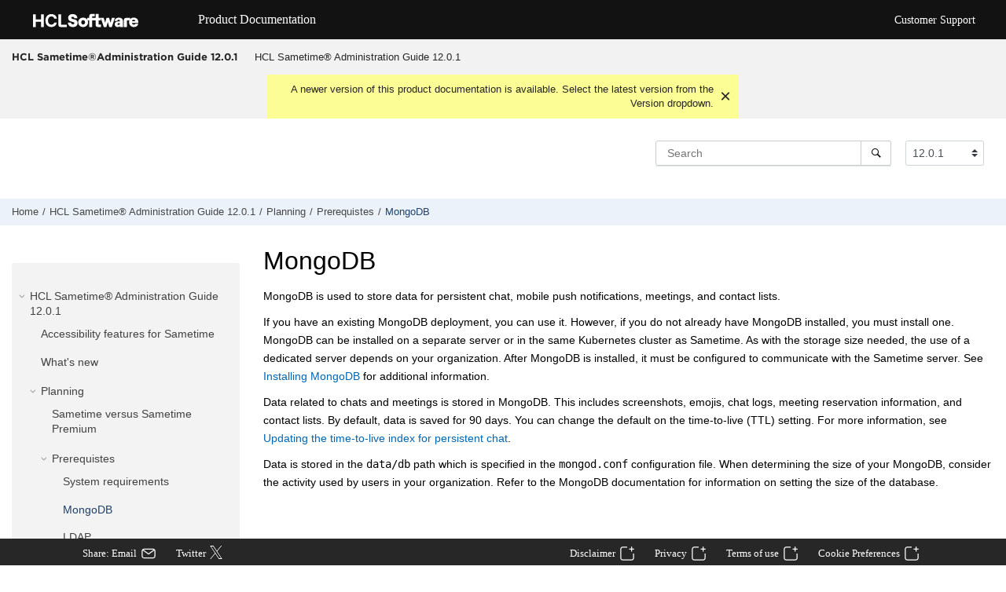

--- FILE ---
content_type: text/html
request_url: https://help.hcl-software.com/sametime/1201/admin/mongodb.html
body_size: 993
content:
<!DOCTYPE html><html xmlns="http://www.w3.org/1999/xhtml" xmlns:whc="http://www.oxygenxml.com/webhelp/components" xml:lang="en-us" lang="en-us" whc:version="22.0">
    <head>
	<meta http-equiv="Refresh" content="0; URL=https://help.hcl-software.com/sametime/12.0.1/admin/mongodb.html"/><link rel="shortcut icon" href="favicon.png"><!----></link><link rel="icon" href="favicon.png"><!----></link><meta http-equiv="Content-Type" content="text/html; charset=UTF-8"/><meta name="viewport" content="width=device-width, initial-scale=1.0"/><meta http-equiv="X-UA-Compatible" content="IE=edge,chrome=1"/><meta charset="UTF-8"/><meta name="generator" content="DITA-OT"/><meta name="DC.type" content="concept"/><meta name="description" content="MongoDB is used to store data for persistent chat, mobile push notifications, meetings, and contact lists."/><meta name="DC.relation" scheme="URI" content="c_planning_prereqs.html"/><meta name="rights" content="© 1998, 2023 "/><meta name="DC.format" content="HTML5"/><meta name="DC.identifier" content="mongodb"/><meta name="DC.language" content="en-us"/>        
      <title>MongoDB</title><!--  Generated with Oxygen version 23.1, build number 2021121413.  --><meta name="wh-path2root" content=""/><meta name="wh-toc-id" content="mongodb-d2315e162"/><meta name="wh-source-relpath" content="mongodb.dita"/><meta name="wh-out-relpath" content="mongodb.html"/>
    <!-- Latest compiled and minified Bootstrap CSS -->
    <link rel="stylesheet" type="text/css" href="./oxygen-webhelp/lib/bootstrap/css/bootstrap.min.css"/>
    
    <link rel="stylesheet" href="./oxygen-webhelp/lib/jquery-ui/jquery-ui.min.css"/>
    
    <!-- Template default styles  -->
    <link rel="stylesheet" type="text/css" href="./oxygen-webhelp/app/topic-page.css?buildId=2021121413"/>
    
    
    <script type="text/javascript" src="./oxygen-webhelp/lib/jquery/jquery-3.5.1.min.js"><!----></script>
    
    <script data-main="./oxygen-webhelp/app/topic-page.js" src="./oxygen-webhelp/lib/requirejs/require.js"></script>
<link rel="stylesheet" type="text/css" href="oxygen-webhelp/template/oxygen.css?buildId=2021121413"/>
    <!-- Global site tag (gtag.js) - Google Analytics start-->
   <!-- Global site tag (gtag.js) - Google Analytics -->
<script src="https://www.googletagmanager.com/gtag/js?id=UA-169645537-2"></script>
<script>
  window.dataLayer = window.dataLayer || [];
  function gtag(){dataLayer.push(arguments);}
  gtag('js', new Date());

  gtag('config', 'UA-169645537-2');
</script>

    <!-- Global site tag (gtag.js) - Google Analytics end-->

    <script type="module" src="./oxygen-webhelp/template/resources/js/custom-hcl.js"></script>
    <script type="module" src="./oxygen-webhelp/template/resources/js/constants.js"></script>
    <script type="module" src="./oxygen-webhelp/template/resources/js/lang.js"></script>
    <!-- <link rel="stylesheet" type="text/css" href="${oxygen-webhelp-template-dir}/resources/css/custom-hcl.css" /> -->

    <!-- OneTrust Cookies Consent Notice start -->
    <script type="text/javascript" src="https://cdn.cookielaw.org/consent/99b8d579-c52a-43c9-ab7b-a35e60de7103/OtAutoBlock.js"></script>
    <script src="https://cdn.cookielaw.org/scripttemplates/otSDKStub.js" type="text/javascript" charset="UTF-8" data-domain-script="99b8d579-c52a-43c9-ab7b-a35e60de7103"></script>
    <script type="text/javascript">
        function OptanonWrapper() { }
    </script>
    <!-- OneTrust Cookies Consent Notice end -->

    <!-- twitter widget -->
    <script async="true" src="https://platform.twitter.com/widgets.js" charset="utf-8"></script>
</head>

    <body></body>
</html>

--- FILE ---
content_type: text/html
request_url: https://help.hcl-software.com/sametime/12.0.1/admin/mongodb.html
body_size: 6860
content:
<!DOCTYPE html><html xmlns="http://www.w3.org/1999/xhtml" xmlns:whc="http://www.oxygenxml.com/webhelp/components" xml:lang="en-us" lang="en-us" whc:version="22.0">
    <head><link rel="shortcut icon" href="favicon.png"><!----></link><link rel="icon" href="favicon.png"><!----></link><meta http-equiv="Content-Type" content="text/html; charset=UTF-8"/><meta name="viewport" content="width=device-width, initial-scale=1.0"/><meta http-equiv="X-UA-Compatible" content="IE=edge,chrome=1"/><meta charset="UTF-8"/><meta name="generator" content="DITA-OT"/><meta name="DC.type" content="concept"/><meta name="description" content="MongoDB is used to store data for persistent chat, mobile push notifications, meetings, and contact lists."/><meta name="DC.relation" scheme="URI" content="c_planning_prereqs.html"/><meta name="rights" content="© 1998, 2023 "/><meta name="DC.format" content="HTML5"/><meta name="DC.identifier" content="mongodb"/><meta name="DC.language" content="en-us"/>        
      <title>MongoDB</title><!--  Generated with Oxygen version 23.1, build number 2021121413.  --><meta name="wh-path2root" content=""/><meta name="wh-toc-id" content="mongodb-d2315e162"/><meta name="wh-source-relpath" content="mongodb.dita"/><meta name="wh-out-relpath" content="mongodb.html"/>
    <!-- Latest compiled and minified Bootstrap CSS -->
    <link rel="stylesheet" type="text/css" href="./oxygen-webhelp/lib/bootstrap/css/bootstrap.min.css"/>
    
    <link rel="stylesheet" href="./oxygen-webhelp/lib/jquery-ui/jquery-ui.min.css"/>
    
    <!-- Template default styles  -->
    <link rel="stylesheet" type="text/css" href="./oxygen-webhelp/app/topic-page.css?buildId=2021121413"/>
    
    
    <script type="text/javascript" src="./oxygen-webhelp/lib/jquery/jquery-3.5.1.min.js"><!----></script>
    
    <script data-main="./oxygen-webhelp/app/topic-page.js" src="./oxygen-webhelp/lib/requirejs/require.js"></script>
<link rel="stylesheet" type="text/css" href="oxygen-webhelp/template/oxygen.css?buildId=2021121413"/>
    <!-- Global site tag (gtag.js) - Google Analytics start-->
   <!-- Global site tag (gtag.js) - Google Analytics -->
<script src="https://www.googletagmanager.com/gtag/js?id=UA-169645537-2"></script>
<script>
  window.dataLayer = window.dataLayer || [];
  function gtag(){dataLayer.push(arguments);}
  gtag('js', new Date());

  gtag('config', 'UA-169645537-2');
</script>

    <!-- Global site tag (gtag.js) - Google Analytics end-->

    <script type="module" src="./oxygen-webhelp/template/resources/js/custom-hcl.js"></script>
    <script type="module" src="./oxygen-webhelp/template/resources/js/constants.js"></script>
    <script type="module" src="./oxygen-webhelp/template/resources/js/lang.js"></script>
    <!-- <link rel="stylesheet" type="text/css" href="${oxygen-webhelp-template-dir}/resources/css/custom-hcl.css" /> -->

    <!-- OneTrust Cookies Consent Notice start -->
    <script type="text/javascript" src="https://cdn.cookielaw.org/consent/99b8d579-c52a-43c9-ab7b-a35e60de7103/OtAutoBlock.js"></script>
    <script src="https://cdn.cookielaw.org/scripttemplates/otSDKStub.js" type="text/javascript" charset="UTF-8" data-domain-script="99b8d579-c52a-43c9-ab7b-a35e60de7103"></script>
    <script type="text/javascript">
        function OptanonWrapper() { }
    </script>
    <!-- OneTrust Cookies Consent Notice end -->

    <!-- twitter widget -->
    <script async="true" src="https://platform.twitter.com/widgets.js" charset="utf-8"></script>
</head>

    <body id="mongodb" class="wh_topic_page frmBody">
        <a href="#wh_topic_body" class="sr-only sr-only-focusable">
            Jump to main content
        </a>
        
        <!-- 
Release Version: v.Q32021  
--><nav class="navbar navbar-expand-lg navbar-dark">
    <a class="navbar-brand" href="https://www.hcltechsw.com/wps/portal/hclsw-home" style="vertical-align: unset;">
        <img width="150" height="50" src="https://help.hcltechsw.com/assets/images/HCL_Software_Logo_White.svg" alt="HCL Logo" target="_blank"/>
    </a>
    <a href="https://help.hcltechsw.com/">
        <span id="brandName" class="title" style="vertical-align: middle; font-size: 16px; color:#ffffff;">Product Documentation</span>
    </a>

    <div id="learningAcademyLink" style="margin-left: 20px;display: none;"> 
        <a id="learningAcademy" class="nav-link" style="color:#ffffff;padding-right: 20px;" href="https://academy.hcltechsw.com">Learning Academy</a>
    </div>
    <button class="navbar-toggler" type="button" data-toggle="collapse" data-target="#navbarSupportedContent" aria-controls="navbarSupportedContent" aria-expanded="false" aria-label="Toggle navigation">
        <span class="navbar-toggler-icon"></span>
    </button>
    <div class="collapse navbar-collapse justify-content-end" id="navbarSupportedContent">
        <ul class="navbar-nav">
            <li class="nav-item">
                <a class="nav-link" style="color:#ffffff;" href="https://support.hcltechsw.com/csm?id=csm_index">Customer Support</a>
            </li>
        </ul>
    </div>
</nav>
        
        
        <header class="navbar navbar-default wh_header" whc:version="23.1">
    <div class="container-fluid">
        <div class="wh_header_flex_container navbar-nav navbar-expand-md navbar-dark">
            <div class="wh_logo_and_publication_title_container">
                <div class="wh_logo_and_publication_title">
                    
                    <!--
                            This component will be generated when the next parameters are specified in the transformation scenario:
                            'webhelp.logo.image' and 'webhelp.logo.image.target.url'.
                            See: http://oxygenxml.com/doc/versions/17.1/ug-editor/#topics/dita_webhelp_output.html.
                    -->
                    
                    <div class=" wh_publication_title "><a href="index.html"><span class="title">HCL Sametime®Administration Guide 12.0.1</span></a></div>
                    
                </div>
                
                <!-- The menu button for mobile devices is copied in the output only when the 'webhelp.show.top.menu' parameter is set to 'yes' -->
                <button type="button" data-target="#wh_top_menu_and_indexterms_link" id="wh_menu_mobile_button" data-toggle="collapse" class="navbar-toggler collapsed wh_toggle_button" aria-expanded="false" aria-label="Toggle menu" aria-controls="wh_top_menu_and_indexterms_link">
                    <span class="navbar-toggler-icon"></span>
                </button>
            </div>

            <div class="wh_top_menu_and_indexterms_link collapse navbar-collapse" id="wh_top_menu_and_indexterms_link">
                
                <nav class=" wh_top_menu " aria-label="Menu Container"><ul role="menubar" aria-label="Menu"><li role="menuitem" aria-haspopup="true" aria-expanded="false" class="has-children"><span id="administrator_doc-d2315e26-mi" data-tocid="administrator_doc-d2315e26" data-state="not-ready" class=" topicref " data-id="administrator_doc"><span class="title"><a href="administrator_doc.html">HCL Sametime® Administration Guide 12.0.1</a></span></span></li></ul></nav>
                
                
            </div>
        </div>
    </div>
</header>
        
        
         
        
        <!-- Search form -->
        <div xmlns:oxyf="http://www.oxygenxml.com/functions" xmlns="" class="custom-search-component"><div xmlns="http://www.w3.org/1999/xhtml" class=" wh_search_input navbar-form wh_topic_page_search search " role="form">
            
            
            
            <form id="searchForm" method="get" role="search" action="search.html"><div><input type="search" placeholder="Search " class="wh_search_textfield" id="textToSearch" name="searchQuery" aria-label="Search query" required="required"/><button type="submit" class="wh_search_button" aria-label="Search"><span class="search_input_text">Search</span></button></div></form>
            
            
            
        </div><!-- 
Release Version: v.Q32021  
--><div xmlns="http://www.w3.org/1999/xhtml" class="after-search">
    <div class="version-container">
        <select id="versions" class="custom-select custom-select-md lang-selector" data-toggle="tooltip" title="Select a version">
        </select>
    </div>
    <div class="language-container">
      <!--  <label class="lang-label" for="languages">Language:</label> -->
        <select id="languages" class="custom-select custom-select-md lang-selector" data-toggle="tooltip" title="Select a language">
        </select>  
    </div>
</div></div>
        
        <div class="container-fluid" id="wh_topic_container">
            <div class="row">

                <nav class="wh_tools d-print-none navbar-expand-md" aria-label="Tools">
                    
                    <div data-tooltip-position="bottom" class=" wh_breadcrumb "><ol class="d-print-none"><li><span class="home"><a href="index.html"><span>Home</span></a></span></li><li><span class="topicref" data-id="administrator_doc"><span class="title"><a href="administrator_doc.html">HCL Sametime® Administration Guide 12.0.1</a></span></span></li><li><span class="topicref" data-id="planning"><span class="title"><a href="planning.html">Planning</a><span class="wh-tooltip"><p xmlns:toc="http://www.oxygenxml.com/ns/webhelp/toc" class="shortdesc">This section describes the system requirements and server configurations needed for HCL         Sametime and HCL Sametime Premium.</p></span></span></span></li><li><span class="topicref" data-id="c_planning_prereqs"><span class="title"><a href="c_planning_prereqs.html">Prerequistes</a><span class="wh-tooltip"><p xmlns:toc="http://www.oxygenxml.com/ns/webhelp/toc" class="shortdesc">Before you begin the install process, ensure that the environment includes all   prerequistes and system requirements.</p></span></span></span></li><li class="active"><span class="topicref" data-id="mongodb"><span class="title"><a href="mongodb.html">MongoDB</a><span class="wh-tooltip"><p xmlns:toc="http://www.oxygenxml.com/ns/webhelp/toc" class="shortdesc">MongoDB is used to store data for persistent chat, mobile push notifications,         meetings, and contact lists.</p></span></span></span></li></ol></div>
                    
                    
                    
                    <div class="wh_right_tools">
                        <button class="wh_hide_highlight" aria-label="Toggle search highlights" title="Toggle search highlights"></button>
                        <button class="webhelp_expand_collapse_sections" data-next-state="collapsed" aria-label="Collapse sections" title="Collapse sections"></button>
                        <div class=" wh_navigation_links "><span id="topic_navigation_links" class="navheader">
  </span></div>
                        
                        <!-- External resource link -->
                        
                        
                        <div class=" wh_print_link print d-none d-md-inline-block "><button onClick="window.print()" title="Print this page" aria-label="Print this page"></button></div>
                        
                        <!-- Expand/Collapse publishing TOC 
                             The menu button for mobile devices is copied in the output only when the publication TOC is available
                        -->
                        <button type="button" data-target="#wh_publication_toc" id="wh_toc_button" data-toggle="collapse" class="custom-toggler navbar-toggler collapsed wh_toggle_button navbar-light" aria-expanded="false" aria-label="Toggle publishing table of content" aria-controls="wh_publication_toc">
                            <span class="navbar-toggler-icon"></span>
                        </button>
                    </div>
                    
                </nav>
            </div>
            
            
            
            
            <div class="wh_content_area">
                <div class="row">
                    
                        
                        <nav id="wh_publication_toc" class="collapse col-lg-3 col-md-3 col-sm-12 d-md-block d-print-none" aria-label="Table of Contents Container">
                            <div class=" wh_publication_toc " data-tooltip-position="right"><ul role="tree" aria-label="Table of Contents"><span class="expand-button-action-labels"><span id="button-expand-action" aria-label="Expand"></span><span id="button-collapse-action" aria-label="Collapse"></span><span id="button-pending-action" aria-label="Pending"></span></span><li role="treeitem" aria-expanded="true"><span data-tocid="administrator_doc-d2315e26" class="topicref" data-id="administrator_doc" data-state="expanded"><span role="button" tabindex="0" aria-labelledby="button-collapse-action administrator_doc-d2315e26-link" class="wh-expand-btn"></span><span class="title"><a href="administrator_doc.html" id="administrator_doc-d2315e26-link">HCL Sametime® Administration Guide 12.0.1</a></span></span><ul role="group" class="navbar-nav nav-list"><li role="treeitem"><span data-tocid="over_accessibility-d2315e45" class="topicref" data-id="over_accessibility" data-state="leaf"><span role="button" class="wh-expand-btn"></span><span class="title"><a href="over_accessibility.html" id="over_accessibility-d2315e45-link">Accessibility features for Sametime</a><span class="wh-tooltip"><p xmlns:toc="http://www.oxygenxml.com/ns/webhelp/toc" class="shortdesc">Accessibility features help users who have a disability, such as restricted mobility or   limited vision, use information technology products successfully. HCL® strives to provide products with usable access for everyone.</p></span></span></span></li><li role="treeitem"><span data-tocid="whats_new-d2315e67" class="topicref" data-id="whats_new" data-state="leaf"><span role="button" class="wh-expand-btn"></span><span class="title"><a href="whats_new.html" id="whats_new-d2315e67-link">What's new</a><span class="wh-tooltip"><p xmlns:toc="http://www.oxygenxml.com/ns/webhelp/toc" class="shortdesc">HCL Sametime and HCL Sametime Premium 12.0.1 provide many new features, enhancements         and fixes to servers and clients. Additional releases to version 12.0.1 also provides         updates to the product.</p></span></span></span></li><li role="treeitem" aria-expanded="true"><span data-tocid="planning-d2315e86" class="topicref" data-id="planning" data-state="expanded"><span role="button" tabindex="0" aria-labelledby="button-collapse-action planning-d2315e86-link" class="wh-expand-btn"></span><span class="title"><a href="planning.html" id="planning-d2315e86-link">Planning</a><span class="wh-tooltip"><p xmlns:toc="http://www.oxygenxml.com/ns/webhelp/toc" class="shortdesc">This section describes the system requirements and server configurations needed for HCL         Sametime and HCL Sametime Premium.</p></span></span></span><ul role="group" class="navbar-nav nav-list"><li role="treeitem"><span data-tocid="sametime_premium-d2315e105" class="topicref" data-id="sametime_premium" data-state="leaf"><span role="button" class="wh-expand-btn"></span><span class="title"><a href="sametime_premium.html" id="sametime_premium-d2315e105-link">Sametime versus Sametime Premium</a><span class="wh-tooltip"><p xmlns:toc="http://www.oxygenxml.com/ns/webhelp/toc" class="shortdesc">Depending on the Sametime product that is installed, certain Sametime features might         be available. HCL Sametime provides secure real-time communication across devices, and HCL         Sametime Premium expands those features to include video and file sharing.</p></span></span></span></li><li role="treeitem" aria-expanded="true"><span data-tocid="c_planning_prereqs-d2315e124" class="topicref" data-id="c_planning_prereqs" data-state="expanded"><span role="button" tabindex="0" aria-labelledby="button-collapse-action c_planning_prereqs-d2315e124-link" class="wh-expand-btn"></span><span class="title"><a href="c_planning_prereqs.html" id="c_planning_prereqs-d2315e124-link">Prerequistes</a><span class="wh-tooltip"><p xmlns:toc="http://www.oxygenxml.com/ns/webhelp/toc" class="shortdesc">Before you begin the install process, ensure that the environment includes all   prerequistes and system requirements.</p></span></span></span><ul role="group" class="navbar-nav nav-list"><li role="treeitem"><span data-tocid="system_requirements-d2315e143" class="topicref" data-id="system_requirements" data-state="leaf"><span role="button" class="wh-expand-btn"></span><span class="title"><a href="system_requirements.html" id="system_requirements-d2315e143-link">System requirements</a><span class="wh-tooltip"><p xmlns:toc="http://www.oxygenxml.com/ns/webhelp/toc" class="shortdesc">System requirements include the minimum HCL Sametime and HCL Sametime Premium         requirements, such as operating systems, hardware, software, and more.</p></span></span></span></li><li role="treeitem" class="active"><span data-tocid="mongodb-d2315e162" class="topicref" data-id="mongodb" data-state="leaf"><span role="button" class="wh-expand-btn"></span><span class="title"><a href="mongodb.html" id="mongodb-d2315e162-link">MongoDB</a><span class="wh-tooltip"><p xmlns:toc="http://www.oxygenxml.com/ns/webhelp/toc" class="shortdesc">MongoDB is used to store data for persistent chat, mobile push notifications,         meetings, and contact lists.</p></span></span></span></li><li role="treeitem"><span data-tocid="ldap-d2315e181" class="topicref" data-id="ldap" data-state="leaf"><span role="button" class="wh-expand-btn"></span><span class="title"><a href="ldap.html" id="ldap-d2315e181-link">LDAP</a><span class="wh-tooltip"><p xmlns:toc="http://www.oxygenxml.com/ns/webhelp/toc" class="shortdesc">An LDAP directory is needed for Sametime user authentication. The LDAP server must be         running before deploying Sametime.</p></span></span></span></li></ul></li><li role="treeitem" aria-expanded="false"><span data-tocid="c_planning_platforms-d2315e200" class="topicref" data-id="c_planning_platforms" data-state="not-ready"><span role="button" tabindex="0" aria-labelledby="button-expand-action c_planning_platforms-d2315e200-link" class="wh-expand-btn"></span><span class="title"><a href="c_planning_platforms.html" id="c_planning_platforms-d2315e200-link">Platforms</a><span class="wh-tooltip"><p xmlns:toc="http://www.oxygenxml.com/ns/webhelp/toc" class="shortdesc">Docker and Kubernetes have different goals and outcomes. The decision about which   platform to use depends on your end goal.</p></span></span></span></li><li role="treeitem"><span data-tocid="planning_meetingserver-d2315e289" class="topicref" data-id="planning_meetingserver" data-state="leaf"><span role="button" class="wh-expand-btn"></span><span class="title"><a href="planning_meetingserver.html" id="planning_meetingserver-d2315e289-link">Meeting server FAQ</a><span class="wh-tooltip"><p xmlns:toc="http://www.oxygenxml.com/ns/webhelp/toc" class="shortdesc">The Meeting server routes media traffic. </p></span></span></span></li><li role="treeitem"><span data-tocid="hcl_sametime_clients-d2315e308" class="topicref" data-id="hcl_sametime_clients" data-state="leaf"><span role="button" class="wh-expand-btn"></span><span class="title"><a href="hcl_sametime_clients.html" id="hcl_sametime_clients-d2315e308-link">Sametime clients</a><span class="wh-tooltip"><p xmlns:toc="http://www.oxygenxml.com/ns/webhelp/toc" class="shortdesc">Several client types are supported providing flexibility in how users can access         chats and meetings. A single deployment can implement several client types.</p></span></span></span></li><li role="treeitem" aria-expanded="false"><span data-tocid="topology-d2315e327" class="topicref" data-id="topology" data-state="not-ready"><span role="button" tabindex="0" aria-labelledby="button-expand-action topology-d2315e327-link" class="wh-expand-btn"></span><span class="title"><a href="topology.html" id="topology-d2315e327-link">Planning the network topology and connectivity</a><span class="wh-tooltip"><p xmlns:toc="http://www.oxygenxml.com/ns/webhelp/toc" class="shortdesc">This topic explains how Sametime components are connected and the default ports that         are used. There are also example topologies to illustrate how Sametime can be deployed in         different scenarios.</p></span></span></span></li><li role="treeitem" aria-expanded="false"><span data-tocid="network_planning-d2315e441" class="topicref" data-id="network_planning" data-state="not-ready"><span role="button" tabindex="0" aria-labelledby="button-expand-action network_planning-d2315e441-link" class="wh-expand-btn"></span><span class="title"><a href="network_planning.html" id="network_planning-d2315e441-link">Network planning for meetings</a><span class="wh-tooltip"><p xmlns:toc="http://www.oxygenxml.com/ns/webhelp/toc" class="shortdesc"></p></span></span></span></li><li role="treeitem" aria-expanded="false"><span data-tocid="cluster_highavailability-d2315e506" class="topicref" data-id="cluster_highavailability" data-state="not-ready"><span role="button" tabindex="0" aria-labelledby="button-expand-action cluster_highavailability-d2315e506-link" class="wh-expand-btn"></span><span class="title"><a href="cluster_highavailability.html" id="cluster_highavailability-d2315e506-link">Clustering and high availability</a><span class="wh-tooltip"><p xmlns:toc="http://www.oxygenxml.com/ns/webhelp/toc" class="shortdesc">High availability and high capacity configuration for Sametime is achieved in         different ways depending on which component is being configured for HA. See the topics below         to learn more about chat, meetings, and MongoDB.</p></span></span></span></li></ul></li><li role="treeitem" aria-expanded="false"><span data-tocid="installing-d2315e626" class="topicref" data-id="installing" data-state="not-ready"><span role="button" tabindex="0" aria-labelledby="button-expand-action installing-d2315e626-link" class="wh-expand-btn"></span><span class="title"><a href="installing.html" id="installing-d2315e626-link">Installing</a><span class="wh-tooltip"><p xmlns:toc="http://www.oxygenxml.com/ns/webhelp/toc" class="shortdesc">This section provides information on installing the servers for Sametime and Sametime         Premium.</p></span></span></span></li><li role="treeitem" aria-expanded="false"><span data-tocid="configuring-d2315e1227" class="topicref" data-id="configuring" data-state="not-ready"><span role="button" tabindex="0" aria-labelledby="button-expand-action configuring-d2315e1227-link" class="wh-expand-btn"></span><span class="title"><a href="configuring.html" id="configuring-d2315e1227-link">Configuring</a><span class="wh-tooltip"><p xmlns:toc="http://www.oxygenxml.com/ns/webhelp/toc" class="shortdesc">This section provides information on configuring the HCL Sametime server. Configuration         tasks are dependent on the deployment environment.</p></span></span></span></li><li role="treeitem" aria-expanded="false"><span data-tocid="securing-d2315e2517" class="topicref" data-id="securing" data-state="not-ready"><span role="button" tabindex="0" aria-labelledby="button-expand-action securing-d2315e2517-link" class="wh-expand-btn"></span><span class="title"><a href="securing.html" id="securing-d2315e2517-link">Securing</a><span class="wh-tooltip"><p xmlns:toc="http://www.oxygenxml.com/ns/webhelp/toc" class="shortdesc">This section provides information on securing your  HCL Sametime         environments.</p></span></span></span></li><li role="treeitem" aria-expanded="false"><span data-tocid="administering-d2315e3301" class="topicref" data-id="administering" data-state="not-ready"><span role="button" tabindex="0" aria-labelledby="button-expand-action administering-d2315e3301-link" class="wh-expand-btn"></span><span class="title"><a href="administering.html" id="administering-d2315e3301-link">Administering</a><span class="wh-tooltip"><p xmlns:toc="http://www.oxygenxml.com/ns/webhelp/toc" class="shortdesc">This section provides information on administering on Sametime         environments.</p></span></span></span></li><li role="treeitem" aria-expanded="false"><span data-tocid="troubleshooting-d2315e5492" class="topicref" data-id="troubleshooting" data-state="not-ready"><span role="button" tabindex="0" aria-labelledby="button-expand-action troubleshooting-d2315e5492-link" class="wh-expand-btn"></span><span class="title"><a href="troubleshooting.html" id="troubleshooting-d2315e5492-link">Troubleshooting</a><span class="wh-tooltip"><p xmlns:toc="http://www.oxygenxml.com/ns/webhelp/toc" class="shortdesc">This section provides information on troubleshooting and supporting Sametime                 environments.</p></span></span></span></li><li role="treeitem" aria-expanded="false"><span data-tocid="t_uninstall-d2315e5803" class="topicref" data-id="t_uninstall" data-state="not-ready"><span role="button" tabindex="0" aria-labelledby="button-expand-action t_uninstall-d2315e5803-link" class="wh-expand-btn"></span><span class="title"><a href="t_uninstall.html" id="t_uninstall-d2315e5803-link">Uninstalling Sametime</a><span class="wh-tooltip"><p xmlns:toc="http://www.oxygenxml.com/ns/webhelp/toc" class="shortdesc">In the event that Sametime must be removed, follow the procedure for the platform         that Sametime is installed on. </p></span></span></span></li><li role="treeitem" aria-expanded="false"><span data-tocid="migrating-d2315e5860" class="topicref" data-id="migrating" data-state="not-ready"><span role="button" tabindex="0" aria-labelledby="button-expand-action migrating-d2315e5860-link" class="wh-expand-btn"></span><span class="title"><a href="migrating.html" id="migrating-d2315e5860-link">Migrating and Upgrading</a><span class="wh-tooltip"><p xmlns:toc="http://www.oxygenxml.com/ns/webhelp/toc" class="shortdesc">This section provides information on migrating data from an earlier release to         Sametime 12.</p></span></span></span></li><li role="treeitem"><span data-tocid="booknotices-d2315e6045" class="topicref" data-id="booknotices" data-state="leaf"><span role="button" class="wh-expand-btn"></span><span class="title"><a href="notices.html" id="booknotices-d2315e6045-link">Notices</a></span></span></li></ul></li></ul></div>
                        </nav>
                        
                    
                    
                    <div class="col-lg-9 col-md-9 col-sm-12" id="wh_topic_body">
                        
                        <div class=" wh_topic_content body "><main role="main"><article role="article" aria-labelledby="ariaid-title1">
<h1 class="- topic/title title topictitle1" id="ariaid-title1">MongoDB</h1>
    
<div class="- topic/body concept/conbody body conbody"><p class="- topic/shortdesc shortdesc">MongoDB is used to store data for persistent chat, mobile push notifications,
        meetings, and contact lists.</p>
        <p class="- topic/p p">If you have an existing MongoDB deployment, you can use it. However, if you do not
            already have MongoDB installed, you must install one. MongoDB can be installed on a
            separate server or in the same Kubernetes cluster as Sametime. As with the storage size
            needed, the use of a dedicated server depends on your organization. After MongoDB is
            installed, it must be configured to communicate with the Sametime server. See <a class="- topic/xref xref" href="installation_mongodb.html" title="The MongoDB Community Server can be downloaded from the MongoDB website. You can install MongoDB on Windows and Linux platforms. For information on MongoDB about its purpose for Sametime and deployment options, see MongoDB.">Installing MongoDB</a> for additional
            information.</p>
    <p class="- topic/p p">Data related to chats and meetings is stored in MongoDB. This includes screenshots, emojis,
            chat logs, meeting reservation information, and contact lists. By default, data is saved
            for 90 days. You can change the default on the time-to-live (TTL) setting. For more
            information, see <a class="- topic/xref xref" href="update_ttl_index.html" title="The time-to-live (TTL) setting defines how long the chat history is stored in the database. The default value is 90 days. However, administrators can update the value based on the organization's preferred setting.">Updating the time-to-live index for persistent chat</a>.</p>
        <p class="- topic/p p">Data is stored in the <span class="+ topic/ph sw-d/filepath ph filepath">data/db</span> path which is specified in the
                <span class="+ topic/ph sw-d/filepath ph filepath">mongod.conf</span> configuration file. When determining the size of
            your MongoDB, consider the activity used by users in your organization. Refer to the
            MongoDB documentation for information on setting the size of the database.</p>
</div>
</article></main></div>
                        
                        
                        
                        
                        
                        
        <meta charset="UTF-8"/>
    
        <hr/>
        <div class="ratingForm">
            <div class="form-group">
                <legend id="ratingStarLabel">Rate this topic</legend>
                <div class="rate">
                    <input type="radio" id="star5" name="rate" value="5"/>
                    <label for="star5" title="text">5 stars</label>
                    <input type="radio" id="star4" name="rate" value="4"/>
                    <label for="star4" title="text">4 stars</label>
                    <input type="radio" id="star3" name="rate" value="3"/>
                    <label for="star3" title="text">3 stars</label>
                    <input type="radio" id="star2" name="rate" value="2"/>
                    <label for="star2" title="text">2 stars</label>
                    <input type="radio" id="star1" name="rate" value="1"/>
                    <label for="star1" title="text">1 star</label>
                </div>
            </div>
			<br/>
			<br/>
            <div class="form-group">
                <legend id="ratingCommentLabel">Comment on this topic.</legend>
                <div class="form-check">
                    <input class="form-check-input" type="checkbox" value="" id="rateCheck"/>
                    <label class="form-check-label" for="rateCheck" id="rateCheckLabel">
                        By clicking this box, you acknowledge that you are NOT a U.S. Federal Government 
                        employee or agency, nor are you  submitting information with respect to or on behalf 
                        of one. HCL provides software and services to U.S. Federal Government customers through 
                        its partners immixGroup, Inc. Contact this team at <a href="https://hcltechsw.com/resources/us-government-contact">https://hcltechsw.com/resources/us-government-contact</a>.  Do not include any personal data in this Comment box.
                    </label>
                    <label class="form-check-label" for="rateCheck" id="rateCheckNoteLabel">
                        Note: To report a problem or question about the product software, do not use this form. 
                        Instead, go to the <a href="https://support.hcltech.com/csm">HCL Software Support</a> site.
                    </label>
                </div>
                <textarea class="form-control form-control-lg" id="rate-comment" rows="3" disabled="true"></textarea>
            </div>
            <input type="button" id="rate-submit" class="btn btn-primary btn-lg" value="Submit" disabled="true"> </input>
        </div>
    
                        
                    </div>
                    
                </div>
            </div>
            
            
            
        </div> 
        <footer class="navbar navbar-default wh_footer" whc:version="23.1">
  <div class=" footer-container mx-auto ">
    <!-- 
Release Version: v.Q32021  
--><div class="footer">
	<div class="footer-left">
		<ul class="nav share-content">
			<li class="nav-item">
                <a id="footerMailLink" class="nav-link footer-mail" style="color:white;" target="_blank" href="#" onclick="gtag('event', 'EmailShare', {'event_category': 'share', 'event_label':'labelemail'});" title="Share by Email">Share: Email</a>
			</li>
            <li>
                <a id="footerTwitterLink" class="nav-link footer-twitter" href="https://twitter.com/intent/tweet" style="color:white;" onclick="gtag('event', 'TwitterShare', {'event_category': 'share', 'event_label':'labeltweet'});" title="Share by Twitter">Twitter</a>
            </li>
		</ul>
	</div>
    <div class="footer-right">
        <ul class="nav legal-content">
            <li class="nav-item">
                <a id="disclaimerLabel" class="nav-link footer-launch" style="color:white;" target="_blank" href="https://www.hcltechsw.com/wps/portal/legal/disclaimer">Disclaimer</a>
            </li>
            <li class="nav-item">
                <a id="privacyLabel" class="nav-link footer-launch" style="color:white;" target="_blank" href="https://www.hcltechsw.com/wps/portal/legal/privacy">Privacy</a>
            </li>
            <li class="nav-item">
                <a id="termsLabel" class="nav-link footer-launch" style="color:white;" target="_blank" href="https://www.hcltechsw.com/wps/portal/legal/terms-use">Terms of use</a>
            </li>
            <li class="nav-item">
                <a id="cookieLabel" class="nav-link footer-launch ot-sdk-show-settings" style="color:white;" href="#">Cookie Preferences</a>
            </li>
        </ul>
    </div>
</div>
  </div>
</footer>
        
        <div id="go2top" class="d-print-none">
            <span class="oxy-icon oxy-icon-up"></span>
        </div>
        
        <!-- The modal container for images -->
        <div id="modal_img_large" class="modal">
            <span class="close oxy-icon oxy-icon-remove"></span>
            <!-- Modal Content (The Image) -->
            <img class="modal-content" id="modal-img" alt=""/>
            <!-- Modal Caption (Image Text) -->
            <div id="caption"></div>
        </div>
        
        
        
    </body>
</html>

--- FILE ---
content_type: text/css
request_url: https://help.hcl-software.com/sametime/1201/admin/oxygen-webhelp/app/topic-page-basic.css
body_size: 48
content:
@import "topic/commonltr.css?buildId=2021121413";

/* Changes and comments, as side-notes. */
@import "side-notes/p-side-notes.css?buildId=2021121413";

/* Topic content styles. */
@import "topic/topic.css?buildId=2021121413";





--- FILE ---
content_type: text/css
request_url: https://help.hcl-software.com/sametime/1201/admin/oxygen-webhelp/app/topic/commonltr.css?buildId=2021121413
body_size: 1858
content:
/*!
 * This file is part of the DITA Open Toolkit project.
 *
 * Copyright 2015 Jarno Elovirta
 *
 * See the accompanying LICENSE file for applicable license.
 */
/*!
 * This file is part of the DITA Open Toolkit project.
 *
 * Copyright 2004, 2005 IBM Corporation
 *
 * See the accompanying LICENSE file for applicable license.
 */
.hazardstatement td,
.hazardstatement th {
  padding: 0.5rem;
}

.hazardstatement th {
  text-align: center;
  text-transform: uppercase;
}

.hazardstatement--caution {
  background-color: #ffd100;
}

.hazardstatement--danger {
  background-color: #c8102e;
  border-color: #000;
  color: #fff;
}

.hazardstatement--warning {
  background-color: #ff8200;
}

.hazardstatement--attention, .hazardstatement--fastpath, .hazardstatement--important, .hazardstatement--note, .hazardstatement--notice, .hazardstatement--other, .hazardstatement--remember, .hazardstatement--restriction, .hazardstatement--tip {
  background-color: #0072ce;
  border-color: #000;
  color: #fff;
}

.codeblock {
	font-family: monospace;
}

.codeph {
	font-family: monospace;
}

.kwd {
	font-weight: bold;
}

.parmname {
	font-weight: bold;
}

.var {
	font-style: italic;
}

.filepath {
	font-family: monospace;
}

div.tasklabel {
	margin-top: 1em;
	margin-bottom: 1em;
}

h2.tasklabel,
h3.tasklabel,
h4.tasklabel,
h5.tasklabel,
h6.tasklabel {
	font-size: 100%;
}

.screen {
	padding: 5px 5px 5px 5px;
	border: outset;
	background-color: #CCCCCC;
	margin-top: 2px;
	margin-bottom: 2px;
	white-space: pre;
}

.wintitle {
	font-weight: bold;
}

.numcharref {
	color: #663399;
	font-family: Menlo, Monaco, Consolas, "Courier New", monospace;
}

.parameterentity {
	color: #663399;
	font-family: Menlo, Monaco, Consolas, "Courier New", monospace;
}

.textentity {
	color: #663399;
	font-family: Menlo, Monaco, Consolas, "Courier New", monospace;
}

.xmlatt {
	color: #663399;
	font-family: Menlo, Monaco, Consolas, "Courier New", monospace;
}

.xmlelement {
	color: #663399;
	font-family: Menlo, Monaco, Consolas, "Courier New", monospace;
}

.xmlnsname {
	color: #663399;
	font-family: Menlo, Monaco, Consolas, "Courier New", monospace;
}

.xmlpi {
	color: #663399;
	font-family: Menlo, Monaco, Consolas, "Courier New", monospace;
}

.frame-top {
	border-top: solid 1px;
	border-right: 0;
	border-bottom: 0;
	border-left: 0;
}

.frame-bottom {
	border-top: 0;
	border-right: 0;
	border-bottom: solid 1px;
	border-left: 0;
}

.frame-topbot {
	border-top: solid 1px;
	border-right: 0;
	border-bottom: solid 1px;
	border-left: 0;
}

.frame-all {
	border: solid 1px;
}

.frame-sides {
	border-top: 0;
	border-left: solid 1px;
	border-right: solid 1px;
	border-bottom: 0;
}

.frame-none {
	border: 0;
}

.scale-50 {
	font-size: 50%;
}

.scale-60 {
	font-size: 60%;
}

.scale-70 {
	font-size: 70%;
}

.scale-80 {
	font-size: 80%;
}

.scale-90 {
	font-size: 90%;
}

.scale-100 {
	font-size: 100%;
}

.scale-110 {
	font-size: 110%;
}

.scale-120 {
	font-size: 120%;
}

.scale-140 {
	font-size: 140%;
}

.scale-160 {
	font-size: 160%;
}

.scale-180 {
	font-size: 180%;
}

.scale-200 {
	font-size: 200%;
}

.expanse-page, .expanse-spread {
	width: 100%;
}

.fig {
	/* Default of italics to set apart figure captions */
	/* Use @frame to create frames on figures */
}

.figcap {
	font-style: italic;
}

.figdesc {
	font-style: normal;
}

.figborder {
	border-color: Silver;
	border-style: solid;
	border-width: 2px;
	margin-top: 1em;
	padding-left: 3px;
	padding-right: 3px;
}

.figsides {
	border-color: Silver;
	border-left: 2px solid;
	border-right: 2px solid;
	margin-top: 1em;
	padding-left: 3px;
	padding-right: 3px;
}

.figtop {
	border-color: Silver;
	border-top: 2px solid;
	margin-top: 1em;
}

.figbottom {
	border-bottom: 2px solid;
	border-color: Silver;
}

.figtopbot {
	border-bottom: 2px solid;
	border-color: Silver;
	border-top: 2px solid;
	margin-top: 1em;
}

/* Align images based on @align on topic/image */
div.imageleft {
	text-align: left;
}

div.imagecenter {
	text-align: center;
}

div.imageright {
	text-align: right;
}

div.imagejustify {
	text-align: justify;
}

/* Set heading sizes, getting smaller for deeper nesting */
.topictitle1 {
	font-size: 1.34em;
	margin-bottom: 0.1em;
	margin-top: 0;
}

.topictitle2 {
	font-size: 1.17em;
	margin-bottom: 0.45em;
	margin-top: 1pc;
}

.topictitle3,
.topictitle4,
.topictitle5,
.topictitle6 {
	font-size: 1.17em;
	font-weight: bold;
	margin-bottom: 0.17em;
	margin-top: 1pc;
}

.sectiontitle {
	color: #000;
	font-size: 1.17em;
	font-weight: bold;
	margin-bottom: 0;
	margin-top: 1em;
}

.section {
	margin-bottom: 1em;
	margin-top: 1em;
}

.example {
	margin-bottom: 1em;
	margin-top: 1em;
}

/* Most link groups are created with <div>. Ensure they have space before and after. */
.ullinks {
	list-style-type: none;
}

.ulchildlink {
	margin-bottom: 1em;
	margin-top: 1em;
}

.olchildlink {
	margin-bottom: 1em;
	margin-top: 1em;
}

.linklist {
	margin-top: 0em;
	margin-bottom: 0em;
}

ul.linklist {
  margin-top: 0;
  list-style-type: none;
  padding-left: 0;
}

.linklistwithchild {
	margin-bottom: 1em;
	margin-left: 1.5em;
}

.sublinklist {
	margin-bottom: 1em;
	margin-left: 1.5em;
}

.relconcepts {
	margin-bottom: 1em;
	margin-top: 1em;
}

.reltasks {
	margin-bottom: 1em;
	margin-top: 1em;
}

.relref {
	margin-bottom: 1em;
	margin-top: 1em;
}

.relinfo {
	margin-bottom: 1em;
	margin-top: 1em;
}

.breadcrumb {
	font-size: smaller;
	margin-bottom: 1em;
}

/* Simple lists do not get a bullet */
ul.simple {
	list-style-type: none;
}

/* Default of bold for definition list terms */
.dlterm {
	font-weight: bold;
}

/* Use CSS to expand lists with @compact="no" */
.dltermexpand {
	font-weight: bold;
	margin-top: 1em;
}

*[compact="yes"] > li {
	margin-top: 0;
}

*[compact="no"] > li {
	margin-top: 0.53em;
}

.liexpand {
	margin-bottom: 1em;
	margin-top: 1em;
}

.sliexpand {
	margin-bottom: 1em;
	margin-top: 1em;
}

.dlexpand {
	margin-bottom: 1em;
	margin-top: 1em;
}

.ddexpand {
	margin-bottom: 1em;
	margin-top: 1em;
}

.stepexpand {
	margin-bottom: 1em;
	margin-top: 1em;
}

.substepexpand {
	margin-bottom: 1em;
	margin-top: 1em;
}

dt.prereq {
	margin-left: 20px;
}

/* All note formats have the same default presentation */
.note {
	margin-bottom: 1em;
	margin-top: 1em;
}

.note .notetitle,
.note .notelisttitle, .note .note__title {
	font-weight: bold;
}

/* Various basic phrase styles */
.bold {
	font-weight: bold;
}

.bolditalic {
	font-style: italic;
	font-weight: bold;
}

.italic {
	font-style: italic;
}

.underlined {
	text-decoration: underline;
}

.uicontrol {
	font-weight: bold;
}

.defkwd {
	font-weight: bold;
	text-decoration: underline;
}

.shortcut {
	text-decoration: underline;
}

.menucascade > abbr {
	text-decoration: none;
}

table {
	margin: 1em;
	border-collapse: collapse;
}

table .desc {
	display: block;
	font-style: italic;
}

.cellrowborder {
	border-bottom: solid 1px;
	border-left: 0;
	border-right: solid 1px;
	border-top: 0;
}

.row-nocellborder {
	border-bottom: solid 1px;
	border-left: 0;
	border-top: 0;
}

.cell-norowborder {
	border-left: 0;
	border-right: solid 1px;
	border-top: 0;
}

.nocellnorowborder {
	border: 0;
}

.firstcol {
	font-weight: bold;
}

.table--pgwide-1 {
	width: 100%;
}

.align-left {
	text-align: left;
}

.align-right {
	text-align: right;
}

.align-center {
	text-align: center;
}

.align-justify {
	text-align: justify;
}

.align-char {
	text-align: char;
}

.valign-top {
	vertical-align: top;
}

.valign-bottom {
	vertical-align: bottom;
}

.valign-middle {
	vertical-align: middle;
}

.colsep-0 {
	border-right: 0;
}

.colsep-1 {
	border-right: 1px solid;
}

.rowsep-0 {
	border-bottom: 0;
}

.rowsep-1 {
	border-bottom: 1px solid;
}

.stentry {
	border-right: 1px solid;
	border-bottom: 1px solid;
}

.stentry:last-child {
	border-right: 0;
}

.strow:last-child .stentry {
	border-bottom: 0;
}

/* Add space for top level topics */
.nested0 {
	margin-top: 1em;
}

.linklist {
	margin-top: 0em;
	margin-bottom: 0em;
}

.linklistwithchild {
	margin-right: 1.5em;
	margin-top: 1em;
}

.sublinklist {
	margin-right: 1.5em;
	margin-top: 1em;
}

dt.prereq {
	margin-right: 20px;
}

.cellrowborder {
	border-left: solid 1px;
	border-right: none;
}

.row-nocellborder {
	border-left: hidden;
	border-right: none;
}

.cell-norowborder {
	border-left: solid 1px;
	border-right: none;
}

.nocellnorowborder {
	border-left: hidden;
}

 /*Overrides for right-to-left languages*/

*[dir='rtl'] .linklist,
*[dir] *[dir='rtl'] .linklist,
*[dir] *[dir] *[dir='rtl'] .linklist,
*[dir] *[dir] *[dir] *[dir='rtl'] .linklist,
*[dir] *[dir] *[dir] *[dir] *[dir='rtl'] .linklist {
   margin-top: 0em;
   margin-bottom: 0em;
}

*[dir='rtl'] .linklistwithchild,
*[dir] *[dir='rtl'] .linklistwithchild,
*[dir] *[dir] *[dir='rtl'] .linklistwithchild,
*[dir] *[dir] *[dir] *[dir='rtl'] .linklistwithchild,
*[dir] *[dir] *[dir] *[dir] *[dir='rtl'] .linklistwithchild {
	margin-right: 1.5em;
	margin-top: 1em;
}

*[dir='rtl'] .sublinklist,
*[dir] *[dir='rtl'] .sublinklist,
*[dir] *[dir] *[dir='rtl'] .sublinklist,
*[dir] *[dir] *[dir] *[dir='rtl'] .sublinklist,
*[dir] *[dir] *[dir] *[dir] *[dir='rtl'] .sublinklist {
	margin-right: 1.5em;
	margin-top: 1em;
}

*[dir='rtl'] dt.prereq,
*[dir] *[dir='rtl'] dt.prereq,
*[dir] *[dir] *[dir='rtl'] dt.prereq,
*[dir] *[dir] *[dir] *[dir='rtl'] dt.prereq,
*[dir] *[dir] *[dir] *[dir] *[dir='rtl'] dt.prereq {
	margin-right: 20px;
}

*[dir='rtl'] .cellrowborder,
*[dir] *[dir='rtl'] .cellrowborder,
*[dir] *[dir] *[dir='rtl'] .cellrowborder,
*[dir] *[dir] *[dir] *[dir='rtl'] .cellrowborder,
*[dir] *[dir] *[dir] *[dir] *[dir='rtl'] .cellrowborder {
	border-left: solid 1px;
	border-right: none;
}

*[dir='rtl'] .row-nocellborder,
*[dir] *[dir='rtl'] .row-nocellborder,
*[dir] *[dir] *[dir='rtl'] .row-nocellborder,
*[dir] *[dir] *[dir] *[dir='rtl'] .row-nocellborder,
*[dir] *[dir] *[dir] *[dir] *[dir='rtl'] .row-nocellborder {
	border-left: hidden;
	border-right: none;
}

*[dir='rtl'] .cell-norowborder,
*[dir] *[dir='rtl'] .cell-norowborder,
*[dir] *[dir] *[dir='rtl'] .cell-norowborder,
*[dir] *[dir] *[dir] *[dir='rtl'] .cell-norowborder,
*[dir] *[dir] *[dir] *[dir] *[dir='rtl'] .cell-norowborder {
	border-left: solid 1px;
	border-right: none;
}

*[dir='rtl'] .nocellnorowborder,
*[dir] *[dir='rtl'] .nocellnorowborder,
*[dir] *[dir] *[dir='rtl'] .nocellnorowborder,
*[dir] *[dir] *[dir] *[dir='rtl'] .nocellnorowborder,
*[dir] *[dir] *[dir] *[dir] *[dir='rtl'] .nocellnorowborder {
	border-left: hidden;
}


--- FILE ---
content_type: text/css
request_url: https://help.hcl-software.com/sametime/12.0.1/admin/oxygen-webhelp/app/topic/wh-topic-content.css?buildId=2021121413
body_size: 659
content:
/*
 * ------------------------------------------------------------------
 *  
 * Topic content
 * 
 */
.wh_topic_content .related-links:empty {
  display: none;
}

.sectiontitle {
  /* EXM-37168: The section title should have the same color as the rest of the content. */
  color: inherit;
}

/*
 * Topic titles & subtitles
 */
.topictitle1 {
  font-size: 2em;
  margin-bottom: 0.5em;
  font-weight: 400;
}

.topictitle2 {
  margin: 1em 0 .5em 0;
  font-size: 1.7em;
  font-weight: 400;
}

.topictitle3,
.topictitle4,
.topictitle5,
.topictitle6 {
  margin: 1em 0 .5em 0;
  font-size: 1.4em;
  font-weight: 300;
}

@media screen {
  .topictitle1,
  .topictitle2,
  .topictitle3,
  .topictitle4,
  .topictitle5,
  .topictitle6 {
    word-break: break-word;
    overflow-wrap: break-word;
    word-wrap: break-word;
  }
}

.wh_child_links .olchildlinks,
.wh_child_links .ullinks,
.wh_child_links li {
  list-style: none;
  padding: 0;
  margin: 0;
}

.wh_child_links strong {
  font-weight: normal;
}

/* Remove/clean the extra markup generated by DITA-OT for the related links. */
.wh_related_links .desc {
  display: none;
}

/* The CJK fonts do not support italic. */
.figcap {
  font-style: normal;
}

div.tasklabel {
  margin-top: 0.8em;
  margin-bottom: 0em;
}

div.tasklabel + * {
  margin-top: 0em;
}

/* Hazard statements columns definition. */
/* 
 * The hazardstatement table width should not include
 * default table left and right margins (1em).
 * TODO: Replace with fit-content after Chemistry supports it. 
 */
.hazardstatement {
  width: calc(100% - 1em - 1em);
}

.hazardstatement--logo-col {
  width: 5em;
}

@media screen {
  .hazardstatement--msg-col {
    width: 100%;
  }
}
@media print {
  .hazardstatement--msg-col {
    width: fill;
  }
}

/* Hazard icon should be displayed only on danger, warning and caution. */
*[class ~= "hazard-d/hazardstatement"]:not(.hazardstatement_danger):not(.hazardstatement_warning):not(.hazardstatement_caution) .hazardstatement--logo-col {
  display: none;
}

*[class ~= "hazard-d/hazardstatement"]:not(.hazardstatement_danger):not(.hazardstatement_warning):not(.hazardstatement_caution) th {
  table-column-span: 1;
}

*[class ~= "hazard-d/hazardstatement"]:not(.hazardstatement_danger):not(.hazardstatement_warning):not(.hazardstatement_caution) td:first-of-type {
  display: none;
}

/* Remove underline from links to be similar to PDF */
*[class ~= 'topic/xref'],
*[class ~= 'topic/link'] {
  text-decoration: none;
}

.related-links a, .related-links a:visited {
  text-decoration: none;
}

a, a:hover, a:visited {
  text-decoration: none;
}


--- FILE ---
content_type: application/javascript
request_url: https://help.hcl-software.com/sametime/12.0.1/admin/oxygen-webhelp/template/resources/js/config.js
body_size: 807
content:
/*
 ********************************************************************
 * Licensed Materials - Property of HCL                             *
 *                                                                  *
 * Copyright HCL Software 2020. All Rights Reserved.                *
 *                                                                  *
 * Note to US Government Users Restricted Rights:                   *
 *                                                                  *
 * Use, duplication or disclosure restricted by GSA ADP Schedule    *
 *                                                                  *
 * Author: Emmanuel Palogan                                         *
 * Release Version: v.Q12023                                        *
 * Author: Siddalingayya Samshi Hiremath                            *
 * Release Version: v.Q42023                                        *
 ********************************************************************
 */
export const LNG_IDX = 3;
export const VER_IDX = 2;
export const LND_IDX = 1;
export const LANGUAGE = "Language";
export const VERSION = "Version";
export const PAGE_IDX_LOC = "welcome/index.html";
export const ENABLE_LANG_EN = false; // This should be the same configuration for all the languages within the same version.
export const PDFPRINTICON = false; // Set to true to enable PDF print icon in the TOC page.
export const PDF_URL_PATH = "https://help.hcltechsw.com/bigfix/10.0/platform/pdf/BigFix_Asset_Discovery_Users_Guide.pdf"; //Mention your PDF URL path here
export const CHANGE_LANG = "en"; //Mention the language you want to generate the webhelp build
export const URLPATH_VARY = "admin/index.html";

export const LATEST_VERSION = "v1203"; //Mention the latest version name from the VERSION_LIST.

//Change Product Name to your actual product name. ex: Digital Experience
//Keep the latest version always at first, after "0" : "product Name".
export const VERSION_LIST = {
    "0": "Sametime",
	"v1203": "v1203",
	"v1202": "v1202",
    "12.0.1": "12.0.1",
	"12.0": "12.0",
	"11.6": "11.6",
	"11.5": "11.5 EOS",
	"11.0.2": "11.0.2 EOS",
	"11.0.0": "11.0.0 EOS",
	"10.0": "10.0 EOS",
	"9.0.1": "9.0.1 EOS"
	//"v55": "Version 5.5 CR3"
}

export const VERSION_LIST_URL = {
    "v1203": "https://help.hcl-software.com/sametime/v1203/index.html",    
	"v1202": "https://help.hcl-software.com/sametime/v1202/index.html",
	// "v7": "https://help.hcltechsw.com/connections/v7/index.html",
	// "v6": "https://help.hcltechsw.com/connections/v6/index.html",
    // "v55": "https://help.hcltechsw.com/connections/v55/index.html",
}

//Change the list base on your product languages availability.
export const PROD_LANG_LIST = [];
// export const PROD_LANG_LIST = ["en", "ar", "bg", "ca", "zh_CN", "zh_TW", "hr", "cs", "da", "nl", "fi", "fr", "de", "iw", "it", "hu", "ja", "kk", "ko", "no", "pl", "pt_BR", "pt", "ro", "ru", "sk", "sl", "es", "sv", "th", "tr"];




--- FILE ---
content_type: application/javascript
request_url: https://help.hcl-software.com/sametime/1201/admin/oxygen-webhelp/template/resources/js/config.js
body_size: 992
content:
/*
 ********************************************************************
 * Licensed Materials - Property of HCL                             *
 *                                                                  *
 * Copyright HCL Software 2020. All Rights Reserved.                *
 *                                                                  *
 * Note to US Government Users Restricted Rights:                   *
 *                                                                  *
 * Use, duplication or disclosure restricted by GSA ADP Schedule    *
 *                                                                  *
 * Author: Emmanuel Palogan                                         *
 * Release Version: v.Q12023                                        *
 * Author: Siddalingayya Samshi Hiremath                            *
 * Release Version: v.Q42023                                        *
 ********************************************************************
 */
export const LNG_IDX = 3;
export const VER_IDX = 2;
export const LND_IDX = 1;
export const LANGUAGE = "Language";
export const VERSION = "Version";
export const PAGE_IDX_LOC = "welcome/index.html";
export const ENABLE_LANG_EN = false; // This should be the same configuration for all the languages within the same version.
export const PDFPRINTICON = false; // Set to true to enable PDF print icon in the TOC page.
export const PDF_URL_PATH = "https://help.hcltechsw.com/bigfix/10.0/platform/pdf/BigFix_Asset_Discovery_Users_Guide.pdf"; //Mention your PDF URL path here
export const CHANGE_LANG = "en"; //Mention the language you want to generate the webhelp build
export const URLPATH_VARY = "";
export const openSourceDomain = ""; /*Mention base URL path with product name, only for open source portal*/

export const LATEST_VERSION = "URLPATH_VARY = "latestversion/index.html"; //Mention the latest version name from the VERSION_LIST.

//Change Product Name to your actual product name. ex: Digital Experience
//Keep the latest version always at first, after "0" : "product Name".
export const VERSION_LIST = {
    "0": "Sametime",
    "12.0.1": "12.0.1",
	"12.0": "12.0",
	"11.6": "11.6",
	"11.5": "11.5 EOS",
	"11.0.2": "11.0.2 EOS",
	"11.0.0": "11.0.0 EOS",
	"10.0": "10.0 EOS",
	"9.0.1": "9.0.1 EOS"
}

export const VERSION_LIST_URL = {
    // "v7": "https://help.hcltechsw.com/connections/v7/index.html",
	// "v6": "https://help.hcltechsw.com/connections/v6/index.html",
    // "v55": "https://help.hcltechsw.com/connections/v55/index.html",
}

//Change the list base on your product languages availability.
export const PROD_LANG_LIST = [];
// export const PROD_LANG_LIST = ["en", "ar", "bg", "ca", "zh_CN", "zh_TW", "hr", "cs", "da", "nl", "fi", "fr", "de", "iw", "it", "hu", "ja", "kk", "ko", "no", "pl", "pt_BR", "pt", "ro", "ru", "sk", "sl", "es", "sv", "th", "tr"];


// JavaScript function to add an href to the anchor tag
document.addEventListener("DOMContentLoaded", function() {
    // Select the anchor tag with the class 'prodlogoa'
    const anchorTag = document.querySelector('a.prodlogoa');
    
    if (anchorTag) {
        // Define the link you want to add to the href
        const newHref = "https://www.hcltech.com"; // Replace with your desired link

        // Set the href attribute of the anchor tag
        anchorTag.href = newHref;
    }
});
